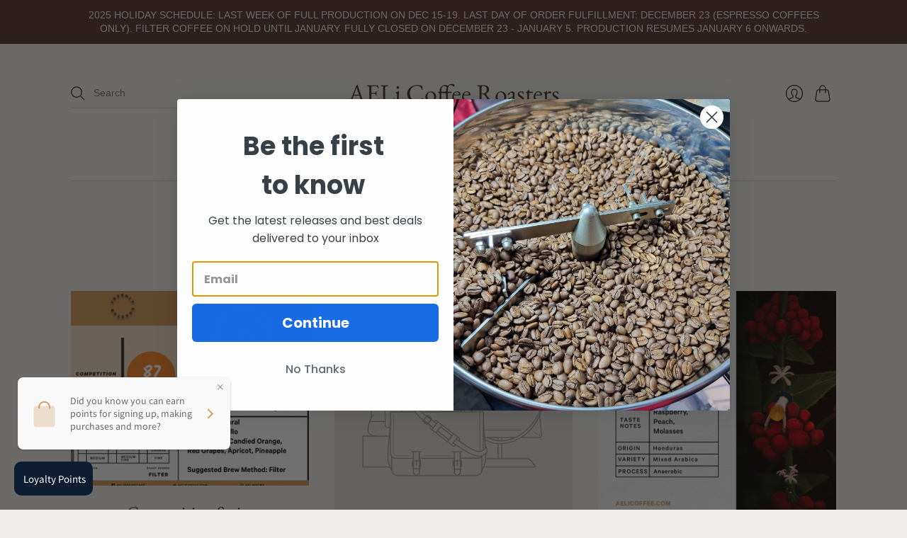

--- FILE ---
content_type: text/css
request_url: https://aelicoffee.com/cdn/shop/t/4/compiled_assets/styles.css?v=381
body_size: -698
content:
/*# sourceMappingURL=/cdn/shop/t/4/compiled_assets/styles.css.map?v=381 */


--- FILE ---
content_type: text/css
request_url: https://aelicoffee.com/cdn/shop/t/4/compiled_assets/styles.css?v=381
body_size: -699
content:
/*# sourceMappingURL=/cdn/shop/t/4/compiled_assets/styles.css.map?v=381 */


--- FILE ---
content_type: application/x-javascript
request_url: https://app.sealsubscriptions.com/shopify/public/status/shop/aeli-brews-cafe-roastery.myshopify.com.js?1768732299
body_size: -270
content:
var sealsubscriptions_settings_updated='1762423036c';

--- FILE ---
content_type: text/javascript
request_url: https://aelicoffee.com/cdn/shop/t/4/compiled_assets/scripts.js?v=381
body_size: 2097
content:
/** Shopify CDN: Minification failed

Line 16:7 Unexpected "debounce"

**/
(function() {
  var __sections__ = {};
  (function() {
    for(var i = 0, s = document.getElementById('sections-script').getAttribute('data-sections').split(','); i < s.length; i++)
      __sections__[s[i]] = true;
      })();
      (function() {
  if (!__sections__["dynamic-promotions"] && !window.DesignMode) return;
  try {
    
import debounce from 'just-debounce';

import EventHandler from '@pixelunion/events';

export default class DynamicPromotions {
  constructor(section) {
    this.el = section.el;

    this.blocks = this.el.querySelectorAll('[data-promotion-block]');

    this.events = new EventHandler();

    this.blocks.forEach(block => {
      this.checkBlockOverflow(block);

      this.events.register(block, 'rimg:load', () => this.checkBlockOverflow(block));
    });

    this.events.register(window, 'resize', debounce(() => {
      this.blocks.forEach(block => {
        this.checkBlockOverflow(block);
      });
    }, 100, true, true));
  }

  checkBlockOverflow(block) {
    const content = block.querySelector('[data-promotion-content]');
    const image = block.querySelector('[data-promotion-image] img');

    block.classList.remove('promotion-block--content-overflow');

    if (!image) {
      return;
    }

    const contentHeight = content.getBoundingClientRect().height;
    const imageHeight = image.getBoundingClientRect().height;

    if (contentHeight > imageHeight) {
      block.style.setProperty('--promotion-block-height', `${contentHeight}px`);
      block.classList.add('promotion-block--content-overflow');
    }
  }

  onSectionUnload() {
    this.events.unregisterAll();
  }
}


  } catch(e) { console.error(e); }
})();

(function() {
  if (!__sections__["dynamic-slideshow"] && !window.DesignMode) return;
  try {
    
import Flickity from 'flickity';
import EventHandler from '@pixelunion/events';

export default class DynamicSlideshow {
  constructor(section) {
    this.el = section.el;
    this.settings = section.data;

    this.paginationClicked = false;

    this.events = new EventHandler();

    this.carousel = this.el.querySelector('[data-slideshow-wrapper]');
    this.slides = this.el.querySelectorAll('[data-slideshow-slide]');
    this.pagination = this.el.querySelector('[data-slideshow-pagination]');
    this.paginationButtons = this.pagination ? this.pagination.querySelectorAll('[data-slide-button]') : null;
    this.counter = this.el.querySelector('[data-slide-counter]');
    this.autoplay = this.settings.enable_autoplay;

    if (this.carousel && this.slides.length > 1) {
      this.flickity = new Flickity(this.carousel, {
        accessibility: false, // Flickity's inherent "accessibility" actually makes it worse
        adaptiveHeight: true,
        autoPlay: this.settings.enable_autoplay
          && !this.viewportIsMobile()
          ? this.settings.autoplay_interval * 1000 : false,
        cellAlign: 'left',
        cellSelector: '[data-slideshow-slide]',
        contain: true,
        pageDots: false,
        pauseAutoPlayOnHover: true,
        selectedAttraction: this.settings.slide_attraction ? parseFloat(this.settings.slide_attraction) : 0.03,
        friction: this.settings.slide_friction ? parseFloat(this.settings.slide_friction) : 0.3,
        wrapAround: true,
        arrowShape: {
          x0: 10,
          x1: 60,
          y1: 50,
          x2: 65,
          y2: 45,
          x3: 20,
        },
      });

      this.prevNextButtons = this.el.querySelectorAll('.flickity-prev-next-button');
      if (this.prevNextButtons.length === 2) {
        this.prevNextButtons[0].setAttribute('aria-label', this.settings.previous_text);
        this.prevNextButtons[1].setAttribute('aria-label', this.settings.next_text);
      }

      this.el.style.setProperty('--slide-text-color', `${this.slides[0].dataset.textColor}`);
      this._updateTabindex();
      this._positionNavigation();
      this._updateCounter(1);

      this.flickity.on('change', index => {
        this.carousel.style.setProperty('--slide-text-color', `${this.slides[index].dataset.textColor}`);
        this._updatePagination();
        this._positionNavigation();
        this._updateTabindex();
        this._updateCounter(index + 1);
      });

      // On any interaction on the slideshow, we want it to pause
      this.flickity.on('pointerDown', () => this.flickity.pausePlayer());

      this.events.register(this.carousel, 'rimg:load', () => {
        this.flickity.resize();
        this._positionNavigation();
      });

      // As soon as the slideshow receives keyboard or mouse focus, we want it to pause
      this.events.register(this.carousel, 'focusin', () => this.flickity.pausePlayer());

      this.events.register(window, 'resize', () => {
        this._positionNavigation();
        if (this.viewportIsMobile()) {
          this.flickity.pausePlayer();
        }
      });

      // We want to focus on the new slide if the pagination buttons were clicked
      // If we don't wait until "settle" then the slideshow experiences a weird jump issue
      this.flickity.on('settle', index => {
        if (this.paginationClicked) {
          this.slides[index].focus();
          this.paginationClicked = false;
        }
      });

      // We had to add in our own pagination buttons since the flickity ones
      // are not elements that can be tabbed to. This replicates their behaviour.
      if (this.pagination) {
        for (let i = 0; i < this.paginationButtons.length; i++) {
          this.events.register(this.paginationButtons[i], 'click', () => {
            const index = parseInt(this.paginationButtons[i].dataset.slideButton, 10);
            this.flickity.pausePlayer();
            this.flickity.select(index, true, false);
            this.paginationClicked = true;
          });
        }
      }
    }
  }

  _updatePagination() {
    if (this.pagination) {
      for (let i = 0; i < this.paginationButtons.length; i++) {
        this.paginationButtons[i].dataset.selected = 'false';
        this.paginationButtons[i].setAttribute('aria-selected', 'false');
      }
      this.paginationButtons[this.flickity.selectedIndex].dataset.selected = 'true';
      this.paginationButtons[this.flickity.selectedIndex].setAttribute('aria-selected', 'true');
    }
  }

  _positionNavigation() {
    if (this.settings.mobile_navigation_adjust) {
      const arrowButtons = this.el.querySelectorAll('.flickity-prev-next-button');
      const currentSlideheight = this.flickity.selectedElement
        .querySelector('[data-slide-image-wrapper]').offsetHeight;

      if (arrowButtons) {
        let top = '50%';

        if (this.viewportIsMobile()) {
          top = `${currentSlideheight / 2}px`;
        }

        arrowButtons[0].style.top = top;
        arrowButtons[1].style.top = top;
      }

      if (this.pagination) {
        let top = 'auto';

        if (this.viewportIsMobile()) {
          const content = this.flickity.selectedElement.querySelector('[data-slide-content]');

          if (content) {
            top = `${currentSlideheight}px`;
          } else {
            const paginationHeight = this.pagination.offsetHeight;

            // If no content, and mobile, offset by height of dots, and the bottom gutter
            top = `${currentSlideheight - paginationHeight}px`;
          }
        }

        this.pagination.style.top = top;
      }
    }
  }

  _updateTabindex() {
    // We need to remove tabindex from the slides that are not currently
    // selected, so that slides not currently shown cannot receive keyboard focus.
    for (let i = 0; i < this.slides.length; i++) {
      const links = this.slides[i].querySelectorAll('a');
      for (let j = 0; j < links.length; j++) {
        links[j].setAttribute('tabindex', i === this.flickity.selectedIndex ? '0' : '-1');
      }
    }
  }

  // This updates the counter which is used for accessibility. This gets read out to a user
  // who uses a screen reader every time the slide changes.
  _updateCounter(index) {
    const counterText = this.counter.dataset.counterTemplate
      .replace('{{ count }}', index)
      .replace('{{ total }}', this.slides.length);
    this.counter.innerHTML = counterText;
  }

  // This method can be overridden by the theme if the breakpoint is different than 720.
  viewportIsMobile() {
    return window.innerWidth < 768;
  }

  onSectionBlockSelect(block) {
    if (!this.flickity) {
      return;
    }

    const slideIndex = block.el.dataset.slideshowSlideIndex;

    this.flickity.select(slideIndex, false, false);

    if (this.autoplay) {
      this.flickity.stopPlayer();
    }
  }

  onSectionBlockDeselect() {
    if (this.flickity && this.autoplay) {
      this.flickity.playPlayer();
    }
  }

  onSectionUnload() {
    if (this.flickity) {
      this.flickity.destroy();
    }
    this.events.unregisterAll();
  }
}


  } catch(e) { console.error(e); }
})();

(function() {
  if (!__sections__["static-header"]) return;
  try {
    
import EventHandler from '@pixelunion/events';

import NavDesktopMenu from '../../snippets/navigation-desktop/NavDesktopMenu';
import NavMobile from '../../snippets/navigation-mobile/NavMobile';

export default class StaticHeader {
  constructor(section) {
    this.el = section.el;
    this.data = section.data;
    this.events = new EventHandler();

    this.announcementBar = document.querySelector('.pxs-announcement-bar');
    this.headerControls = document.querySelector('[data-header-controls]');
    this.searchInput = this.headerControls.querySelector('[data-search-input]');

    this.header = this.el.querySelector('[data-site-header]');
    this.logo = this.el.querySelector('[data-header-logo]');
    this.navigation = this.el.querySelector('[data-navigation-desktop]');
    this.mobileNav = this.el.querySelector('[data-mobile-nav]');

    // We need to move the mobile nav in the dom to be outside of the header to allow for
    // appropriate z-index between the header controls, header, and mobile nav.
    this.mobileNav = document.body.insertBefore(this.mobileNav, this.el.nextSibling);

    this.navDesktopMenu = new NavDesktopMenu(this.navigation);
    this.navMobile = new NavMobile({
      controls: this.headerControls,
      mobileNav: this.mobileNav,
    });

    this.sticky = this.header.classList.contains('site-header--sticky');

    document.body.style.setProperty('--scroll-away-opacity', 1);

    // This is the logo height plus the announcement bar height to have the
    // scroll away opacity effect work better with images taller than 100px.
    // We also need to adjust the fade slightly because the logo does not
    // scroll completely away (10px).
    const barHeight = this.announcementBar ? this.announcementBar.getBoundingClientRect().height : 0;
    const fadeHeight = Math.max(this.logo.getBoundingClientRect().height + barHeight - 10, 100);

    this.events.register(window, 'scroll', () => {
      const opacity = Math.max(1 - (window.scrollY / fadeHeight), 0);
      document.body.style.setProperty('--scroll-away-opacity', opacity);

      if (this.sticky) {
        const searchBottom = this.searchInput.getBoundingClientRect().bottom;
        const navTop = this.navigation.getBoundingClientRect().top;

        if (searchBottom > navTop) {
          this.headerControls.classList.add('header-controls--search-overlap');
          this.header.classList.add('site-header--search-overlap');
        } else {
          this.headerControls.classList.remove('header-controls--search-overlap');
          this.header.classList.remove('site-header--search-overlap');
        }
      }
    });

    this.events.register(this.searchInput, 'focusin', () => {
      this.headerControls.classList.add('header-controls--search-active');
      this.header.classList.add('site-header--search-active');
    });

    this.events.register(this.searchInput, 'focusout', () => {
      this.headerControls.classList.remove('header-controls--search-active');
      this.headerControls.classList.remove('header-controls--search-overlap');
      this.header.classList.remove('site-header--search-active');
      this.header.classList.remove('site-header--search-overlap');
    });
  }

  onSectionBlockSelect(block) {
    this.navDesktopMenu.selectBlock(block.id);
  }

  onSectionBlockDeselect() {
    this.navDesktopMenu.closeAllMenus();
  }

  onSectionUnload() {
    this.navDesktopMenu.unload();
    this.navMobile.unload();
    this.events.unregisterAll();
  }
}


  } catch(e) { console.error(e); }
})();
      })();
